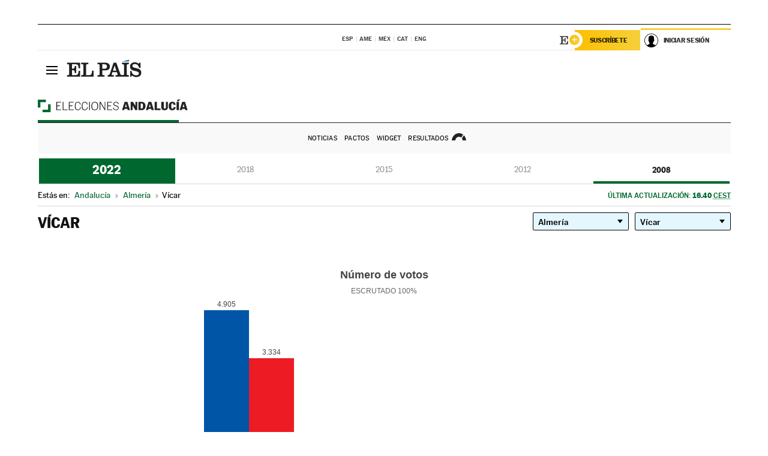

--- FILE ---
content_type: application/x-javascript;charset=utf-8
request_url: https://smetrics.elpais.com/id?d_visid_ver=5.5.0&d_fieldgroup=A&mcorgid=2387401053DB208C0A490D4C%40AdobeOrg&mid=90650971329641288111073875072834988182&ts=1769311905627
body_size: -39
content:
{"mid":"90650971329641288111073875072834988182"}

--- FILE ---
content_type: application/x-javascript
request_url: https://resultados.elpais.com/elecciones/2008/autonomicas/01/04/102.js2
body_size: 75
content:
EPETjsonElectionsCallback({"porciento_escrutado":"100","votos":{"abstenciones":{"porcentaje":"23.93","cantidad":"2851"},"blancos":{"porcentaje":"0.66","cantidad":"59"},"nulos":{"porcentaje":"1.31","cantidad":"119"},"contabilizados":{"porcentaje":"76.07","cantidad":"9064"}},"ts":"1653919924","tipo_sitio":"5","convocatoria":"2008","nombre_sitio":"Vícar","resultados":{"partido":[{"votos_porciento":"54.84","votos_numero":"4905","id_partido":"209","nombre":"PP"},{"votos_porciento":"37.27","votos_numero":"3334","id_partido":"227","nombre":"PSOE-A"},{"votos_porciento":"3.54","votos_numero":"317","id_partido":"125","nombre":"IULV-CA"},{"votos_porciento":"2.45","votos_numero":"219","id_partido":"191","nombre":"PdeAL"},{"votos_porciento":"0.46","votos_numero":"41","id_partido":"49","nombre":"CA"},{"votos_porciento":"0.28","votos_numero":"25","id_partido":"135","nombre":"VERDES"},{"votos_porciento":"0.13","votos_numero":"12","id_partido":"58","nombre":"CAnda"},{"votos_porciento":"0.12","votos_numero":"11","id_partido":"113","nombre":"I.R."},{"votos_porciento":"0.11","votos_numero":"10","id_partido":"271","nombre":"UPyD"},{"votos_porciento":"0.08","votos_numero":"7","id_partido":"202","nombre":"PH"},{"votos_porciento":"0.06","votos_numero":"5","id_partido":"44","nombre":"C's"}],"numero_partidos":"11"}});